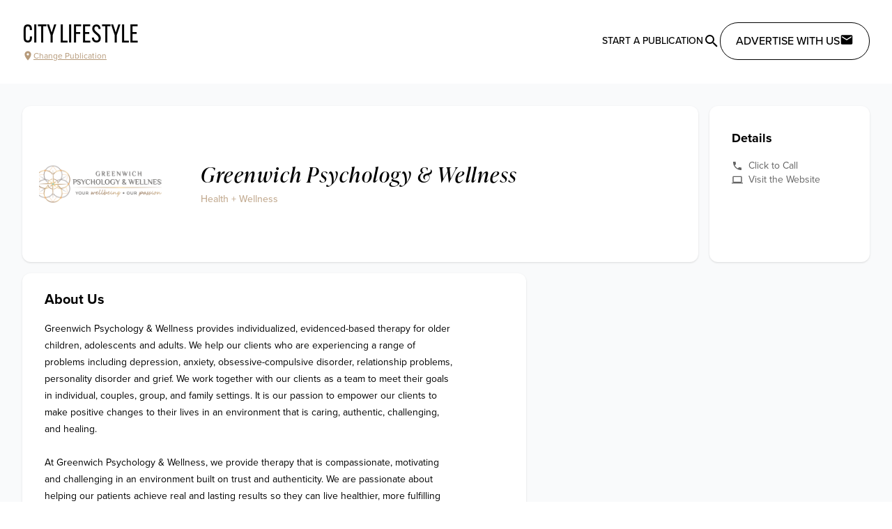

--- FILE ---
content_type: text/javascript
request_url: https://citylifestyle.com/_nuxt/BwS7Sq6O.js
body_size: 46
content:
import{_ as o}from"./BrevhrEI.js";import"./Be3jnHmo.js";import"./Blj6p7vb.js";import"./CpUcF0mY.js";import"./C12OpQfU.js";import"./BCD1M5CF.js";import"./CF7QoKyV.js";export{o as default};


--- FILE ---
content_type: text/javascript
request_url: https://citylifestyle.com/_nuxt/BwcnxuKj.js
body_size: 916
content:
import{_ as C}from"./q1HchmbD.js";import{_ as S}from"./BS7zlHab.js";import{d as k,r as v,aE as B,o as r,b as l,v as P,x as F,f as o,g as t,p,k as c,e as T,w as N,m as V,S as $,t as q,F as E}from"./CpUcF0mY.js";import{t as u,c as d,b as f}from"./Ogw2wdUg.js";import{u as A}from"./BkQOwprV.js";import{p as D}from"./CumY7_xc.js";const I={class:"flex items-end gap-4"},G=t("p",{class:"text-cl-gray-600 text-xs text-center"}," * After clicking submit, City Lifestyle will send you the promotional code for this offer. Additional information may be sent from this business or publication. ",-1),L={key:0,class:"flex flex-col gap-4 text-center rounded-xl py-6 px-12 m-4 bg-cl-light-900"},M=t("p",{class:"text-3xl font-display text-cl-brown-900"},"Promo Claimed!",-1),O={class:"text-sm text-cl-gray-600"},U=k({__name:"ClaimPromoForm",props:{promo:{type:null}},setup(h){const n=h,y=u(d({email:f().required().email()})),_=u(d({phone:f().matches(D,"Please enter a valid phone number.").required()})),m=v(!1),{handleSubmit:x,isSubmitting:b,meta:j}=A({validationSchema:n.promo.promoType==="emailCapture"?y:_}),i=x(async e=>{const a={promoId:n.promo.id,email:e.email??null,phone:e.phone??null};try{await B({lead:a}),m.value=!0}catch(s){console.error(s)}});return(e,a)=>{const s=C,g=S;return r(),l(E,null,[P(t("form",{onSubmit:a[0]||(a[0]=$((...w)=>o(i)&&o(i)(...w),["prevent"])),class:"flex flex-col gap-4"},[t("span",I,[e.promo.promoType==="emailCapture"?(r(),p(s,{key:0,name:"email",class:"w-full"})):e.promo.promoType==="phoneCapture"?(r(),p(s,{key:1,name:"phone",class:"w-full"})):c("",!0),T(g,{pending:o(b),class:"whitespace-nowrap"},{default:N(()=>[V("Claim Offer")]),_:1},8,["pending"])]),G],544),[[F,!o(m)]]),o(m)?(r(),l("div",L,[M,t("p",O,"Check your "+q(e.promo.promoType==="emailCapture"?"inbox":"text messages")+" for details about your newly claimed promotion.",1)])):c("",!0)],64)}}});export{U as _};


--- FILE ---
content_type: text/javascript
request_url: https://citylifestyle.com/_nuxt/BIVvNjnn.js
body_size: -64
content:
import{_ as m}from"./CF7QoKyV.js";import"./CpUcF0mY.js";export{m as default};


--- FILE ---
content_type: text/javascript
request_url: https://citylifestyle.com/_nuxt/BifT88Je.js
body_size: 1357
content:
import{t as w,u as j}from"./D-bizF6O.js";import{_ as B}from"./Dgp-175Z.js";import{d as M,c as f,o as c,b as m,f as a,g as i,V as d,k as b,t as k,p as U}from"./CpUcF0mY.js";function V(s,e,r){var t=-1,o=s.length;e<0&&(e=-e>o?0:o+e),r=r>o?o:r,r<0&&(r+=o),o=e>r?0:r-e>>>0,e>>>=0;for(var u=Array(o);++t<o;)u[t]=s[t+e];return u}function z(s,e,r){var t=s.length;return r=r===void 0?t:r,!e&&r>=t?s:V(s,e,r)}var H="\\ud800-\\udfff",P="\\u0300-\\u036f",E="\\ufe20-\\ufe2f",F="\\u20d0-\\u20ff",J=P+E+F,L="\\ufe0e\\ufe0f",N="\\u200d",O=RegExp("["+N+H+J+L+"]");function R(s){return O.test(s)}function T(s){return s.split("")}var x="\\ud800-\\udfff",W="\\u0300-\\u036f",Z="\\ufe20-\\ufe2f",q="\\u20d0-\\u20ff",D=W+Z+q,I="\\ufe0e\\ufe0f",G="["+x+"]",p="["+D+"]",h="\\ud83c[\\udffb-\\udfff]",K="(?:"+p+"|"+h+")",y="[^"+x+"]",C="(?:\\ud83c[\\udde6-\\uddff]){2}",S="[\\ud800-\\udbff][\\udc00-\\udfff]",Q="\\u200d",A=K+"?",$="["+I+"]?",X="(?:"+Q+"(?:"+[y,C,S].join("|")+")"+$+A+")*",Y=$+A+X,ee="(?:"+[y+p+"?",p,C,S,G].join("|")+")",se=RegExp(h+"(?="+h+")|"+ee+Y,"g");function re(s){return s.match(se)||[]}function oe(s){return R(s)?re(s):T(s)}function te(s){return function(e){e=w(e);var r=R(e)?oe(e):void 0,t=r?r[0]:e.charAt(0),o=r?z(r,1).join(""):e.slice(1);return t[s]()+o}}var ne=te("toUpperCase");function ae(s){return ne(w(s).toLowerCase())}const ie={class:"bg-white rounded-xl overflow-hidden shadow"},ue={key:0,class:"h-[200px] md:h-[300px] relative overflow-hidden"},le=["src"],ce=["src","alt"],de={class:"p-4"},fe={class:"font-display text-3xl italic tracking-wider mb-2"},me={class:"text-sm text-cl-brown-700 font-medium"},ge=M({__name:"BusinessProfileHeader",props:{business:{type:null}},setup(s){const e=s,r=f(()=>{if(e.business.photo)return o(e.business.photo,{width:250})}),t=f(()=>{var l;if(!((l=e.business)!=null&&l.banner))return;const n=o(e.business.banner,{width:1e3,aspectRatio:3,gravity:"auto",crop:"fill"}),g=o(e.business.banner,{width:700,aspectRatio:1.77,gravity:"auto",crop:"fill"});return{lg:n,sm:g}}),{getUploadUrl:o}=j(),u=f(()=>e.business.socialLinks.map(n=>({to:n.username,icon:`mdi:${n.network}`,text:ae(n.network)})));return(n,g)=>{var l,v,_;return c(),m("header",ie,[a(t)?(c(),m("div",ue,[i("img",{src:a(t).lg,alt:"Banner image",class:d(["hidden md:block absolute inset-0 w-full h-full object-cover z-10",!((l=n.business)!=null&&l.banner)&&"opacity-30"])},null,10,le)])):b("",!0),i("div",{class:d(["text-center md:text-left md:min-h-28 items-center md:mt-0 grid",a(r)?"md:grid-cols-[15rem,auto,auto]":"md:grid-cols-2 md:pl-8"])},[a(r)?(c(),m("div",{key:0,class:d([a(t)&&"relative h-14","m-4"])},[i("img",{src:a(r),alt:n.business.name,class:d([a(t)&&"absolute z-20 bottom-0 inset-x-0","mx-auto md:mx-0 w-48 h-48 border-8 border-solid border-white rounded-xl bg-white object-cover"])},null,10,ce)],2)):b("",!0),i("div",de,[i("h2",fe,k(n.business.name),1),i("p",me,k((_=(v=n.business.categories)==null?void 0:v[0])==null?void 0:_.name),1)]),a(u).length?(c(),U(B,{key:1,links:a(u),class:"p-4 mx-4 justify-self-start md:justify-self-end"},null,8,["links"])):b("",!0)],2)])}}});export{ge as _};


--- FILE ---
content_type: text/javascript
request_url: https://citylifestyle.com/_nuxt/E7ytmGuH.js
body_size: 324
content:
import o from"./DDScyXb_.js";import{_ as r,o as c,b as s,e as n,g as a,Q as _,m as d}from"./CpUcF0mY.js";import"./lpPBqg7r.js";const m={},l={class:"flex justify-center items-center gap-4 rounded p-4 border border-cl-gray-200"},p={class:"text-cl-gray-300 my-0"};function i(e,f){const t=o;return c(),s("div",l,[n(t,{name:"mdi:error",class:"text-cl-gray-400"}),a("p",p,[_(e.$slots,"default",{},()=>[d("Api Error")])])])}const y=r(m,[["render",i]]);export{y as default};


--- FILE ---
content_type: text/javascript
request_url: https://citylifestyle.com/_nuxt/DrXrttRh.js
body_size: 9523
content:
import{r as O,t as U,a as W,_ as j}from"./5qndC0qu.js";function Ie(o,i){O(2,arguments);var r=U(o).getTime(),n=W(i);return new Date(r+n)}var He={};function X(){return He}function Ne(o){var i=new Date(Date.UTC(o.getFullYear(),o.getMonth(),o.getDate(),o.getHours(),o.getMinutes(),o.getSeconds(),o.getMilliseconds()));return i.setUTCFullYear(o.getFullYear()),o.getTime()-i.getTime()}var qe=6e4,Fe=36e5,Re=1e3;function Le(o,i){O(2,arguments);var r=W(i);return Ie(o,-r)}function F(o){O(1,arguments);var i=1,r=U(o),n=r.getUTCDay(),e=(n<i?7:0)+n-i;return r.setUTCDate(r.getUTCDate()-e),r.setUTCHours(0,0,0,0),r}function Qe(o){O(1,arguments);var i=U(o),r=i.getUTCFullYear(),n=new Date(0);n.setUTCFullYear(r+1,0,4),n.setUTCHours(0,0,0,0);var e=F(n),a=new Date(0);a.setUTCFullYear(r,0,4),a.setUTCHours(0,0,0,0);var t=F(a);return i.getTime()>=e.getTime()?r+1:i.getTime()>=t.getTime()?r:r-1}function $e(o){O(1,arguments);var i=Qe(o),r=new Date(0);r.setUTCFullYear(i,0,4),r.setUTCHours(0,0,0,0);var n=F(r);return n}var je=6048e5;function Xe(o){O(1,arguments);var i=U(o),r=F(i).getTime()-$e(i).getTime();return Math.round(r/je)+1}function q(o,i){var r,n,e,a,t,u,c,f;O(1,arguments);var p=X(),y=W((r=(n=(e=(a=i==null?void 0:i.weekStartsOn)!==null&&a!==void 0?a:i==null||(t=i.locale)===null||t===void 0||(u=t.options)===null||u===void 0?void 0:u.weekStartsOn)!==null&&e!==void 0?e:p.weekStartsOn)!==null&&n!==void 0?n:(c=p.locale)===null||c===void 0||(f=c.options)===null||f===void 0?void 0:f.weekStartsOn)!==null&&r!==void 0?r:0);if(!(y>=0&&y<=6))throw new RangeError("weekStartsOn must be between 0 and 6 inclusively");var k=U(o),D=k.getUTCDay(),M=(D<y?7:0)+D-y;return k.setUTCDate(k.getUTCDate()-M),k.setUTCHours(0,0,0,0),k}function De(o,i){var r,n,e,a,t,u,c,f;O(1,arguments);var p=U(o),y=p.getUTCFullYear(),k=X(),D=W((r=(n=(e=(a=i==null?void 0:i.firstWeekContainsDate)!==null&&a!==void 0?a:i==null||(t=i.locale)===null||t===void 0||(u=t.options)===null||u===void 0?void 0:u.firstWeekContainsDate)!==null&&e!==void 0?e:k.firstWeekContainsDate)!==null&&n!==void 0?n:(c=k.locale)===null||c===void 0||(f=c.options)===null||f===void 0?void 0:f.firstWeekContainsDate)!==null&&r!==void 0?r:1);if(!(D>=1&&D<=7))throw new RangeError("firstWeekContainsDate must be between 1 and 7 inclusively");var M=new Date(0);M.setUTCFullYear(y+1,0,D),M.setUTCHours(0,0,0,0);var H=q(M,i),I=new Date(0);I.setUTCFullYear(y,0,D),I.setUTCHours(0,0,0,0);var N=q(I,i);return p.getTime()>=H.getTime()?y+1:p.getTime()>=N.getTime()?y:y-1}function Be(o,i){var r,n,e,a,t,u,c,f;O(1,arguments);var p=X(),y=W((r=(n=(e=(a=i==null?void 0:i.firstWeekContainsDate)!==null&&a!==void 0?a:i==null||(t=i.locale)===null||t===void 0||(u=t.options)===null||u===void 0?void 0:u.firstWeekContainsDate)!==null&&e!==void 0?e:p.firstWeekContainsDate)!==null&&n!==void 0?n:(c=p.locale)===null||c===void 0||(f=c.options)===null||f===void 0?void 0:f.firstWeekContainsDate)!==null&&r!==void 0?r:1),k=De(o,i),D=new Date(0);D.setUTCFullYear(k,0,y),D.setUTCHours(0,0,0,0);var M=q(D,i);return M}var ze=6048e5;function Ge(o,i){O(1,arguments);var r=U(o),n=q(r,i).getTime()-Be(r,i).getTime();return Math.round(n/ze)+1}var ge=function(i,r){switch(i){case"P":return r.date({width:"short"});case"PP":return r.date({width:"medium"});case"PPP":return r.date({width:"long"});case"PPPP":default:return r.date({width:"full"})}},ke=function(i,r){switch(i){case"p":return r.time({width:"short"});case"pp":return r.time({width:"medium"});case"ppp":return r.time({width:"long"});case"pppp":default:return r.time({width:"full"})}},Ve=function(i,r){var n=i.match(/(P+)(p+)?/)||[],e=n[1],a=n[2];if(!a)return ge(i,r);var t;switch(e){case"P":t=r.dateTime({width:"short"});break;case"PP":t=r.dateTime({width:"medium"});break;case"PPP":t=r.dateTime({width:"long"});break;case"PPPP":default:t=r.dateTime({width:"full"});break}return t.replace("{{date}}",ge(e,r)).replace("{{time}}",ke(a,r))},be={p:ke,P:Ve},Je=["D","DD"],Ke=["YY","YYYY"];function Ze(o){return Je.indexOf(o)!==-1}function Se(o){return Ke.indexOf(o)!==-1}function Te(o,i,r){if(o==="YYYY")throw new RangeError("Use `yyyy` instead of `YYYY` (in `".concat(i,"`) for formatting years to the input `").concat(r,"`; see: https://github.com/date-fns/date-fns/blob/master/docs/unicodeTokens.md"));if(o==="YY")throw new RangeError("Use `yy` instead of `YY` (in `".concat(i,"`) for formatting years to the input `").concat(r,"`; see: https://github.com/date-fns/date-fns/blob/master/docs/unicodeTokens.md"));if(o==="D")throw new RangeError("Use `d` instead of `D` (in `".concat(i,"`) for formatting days of the month to the input `").concat(r,"`; see: https://github.com/date-fns/date-fns/blob/master/docs/unicodeTokens.md"));if(o==="DD")throw new RangeError("Use `dd` instead of `DD` (in `".concat(i,"`) for formatting days of the month to the input `").concat(r,"`; see: https://github.com/date-fns/date-fns/blob/master/docs/unicodeTokens.md"))}var et={lessThanXSeconds:{one:"less than a second",other:"less than {{count}} seconds"},xSeconds:{one:"1 second",other:"{{count}} seconds"},halfAMinute:"half a minute",lessThanXMinutes:{one:"less than a minute",other:"less than {{count}} minutes"},xMinutes:{one:"1 minute",other:"{{count}} minutes"},aboutXHours:{one:"about 1 hour",other:"about {{count}} hours"},xHours:{one:"1 hour",other:"{{count}} hours"},xDays:{one:"1 day",other:"{{count}} days"},aboutXWeeks:{one:"about 1 week",other:"about {{count}} weeks"},xWeeks:{one:"1 week",other:"{{count}} weeks"},aboutXMonths:{one:"about 1 month",other:"about {{count}} months"},xMonths:{one:"1 month",other:"{{count}} months"},aboutXYears:{one:"about 1 year",other:"about {{count}} years"},xYears:{one:"1 year",other:"{{count}} years"},overXYears:{one:"over 1 year",other:"over {{count}} years"},almostXYears:{one:"almost 1 year",other:"almost {{count}} years"}},tt=function(i,r,n){var e,a=et[i];return typeof a=="string"?e=a:r===1?e=a.one:e=a.other.replace("{{count}}",r.toString()),n!=null&&n.addSuffix?n.comparison&&n.comparison>0?"in "+e:e+" ago":e};function ue(o){return function(){var i=arguments.length>0&&arguments[0]!==void 0?arguments[0]:{},r=i.width?String(i.width):o.defaultWidth,n=o.formats[r]||o.formats[o.defaultWidth];return n}}var rt={full:"EEEE, MMMM do, y",long:"MMMM do, y",medium:"MMM d, y",short:"MM/dd/yyyy"},nt={full:"h:mm:ss a zzzz",long:"h:mm:ss a z",medium:"h:mm:ss a",short:"h:mm a"},at={full:"{{date}} 'at' {{time}}",long:"{{date}} 'at' {{time}}",medium:"{{date}}, {{time}}",short:"{{date}}, {{time}}"},it={date:ue({formats:rt,defaultWidth:"full"}),time:ue({formats:nt,defaultWidth:"full"}),dateTime:ue({formats:at,defaultWidth:"full"})},ot={lastWeek:"'last' eeee 'at' p",yesterday:"'yesterday at' p",today:"'today at' p",tomorrow:"'tomorrow at' p",nextWeek:"eeee 'at' p",other:"P"},ut=function(i,r,n,e){return ot[i]};function Q(o){return function(i,r){var n=r!=null&&r.context?String(r.context):"standalone",e;if(n==="formatting"&&o.formattingValues){var a=o.defaultFormattingWidth||o.defaultWidth,t=r!=null&&r.width?String(r.width):a;e=o.formattingValues[t]||o.formattingValues[a]}else{var u=o.defaultWidth,c=r!=null&&r.width?String(r.width):o.defaultWidth;e=o.values[c]||o.values[u]}var f=o.argumentCallback?o.argumentCallback(i):i;return e[f]}}var st={narrow:["B","A"],abbreviated:["BC","AD"],wide:["Before Christ","Anno Domini"]},lt={narrow:["1","2","3","4"],abbreviated:["Q1","Q2","Q3","Q4"],wide:["1st quarter","2nd quarter","3rd quarter","4th quarter"]},ct={narrow:["J","F","M","A","M","J","J","A","S","O","N","D"],abbreviated:["Jan","Feb","Mar","Apr","May","Jun","Jul","Aug","Sep","Oct","Nov","Dec"],wide:["January","February","March","April","May","June","July","August","September","October","November","December"]},ft={narrow:["S","M","T","W","T","F","S"],short:["Su","Mo","Tu","We","Th","Fr","Sa"],abbreviated:["Sun","Mon","Tue","Wed","Thu","Fri","Sat"],wide:["Sunday","Monday","Tuesday","Wednesday","Thursday","Friday","Saturday"]},dt={narrow:{am:"a",pm:"p",midnight:"mi",noon:"n",morning:"morning",afternoon:"afternoon",evening:"evening",night:"night"},abbreviated:{am:"AM",pm:"PM",midnight:"midnight",noon:"noon",morning:"morning",afternoon:"afternoon",evening:"evening",night:"night"},wide:{am:"a.m.",pm:"p.m.",midnight:"midnight",noon:"noon",morning:"morning",afternoon:"afternoon",evening:"evening",night:"night"}},vt={narrow:{am:"a",pm:"p",midnight:"mi",noon:"n",morning:"in the morning",afternoon:"in the afternoon",evening:"in the evening",night:"at night"},abbreviated:{am:"AM",pm:"PM",midnight:"midnight",noon:"noon",morning:"in the morning",afternoon:"in the afternoon",evening:"in the evening",night:"at night"},wide:{am:"a.m.",pm:"p.m.",midnight:"midnight",noon:"noon",morning:"in the morning",afternoon:"in the afternoon",evening:"in the evening",night:"at night"}},ht=function(i,r){var n=Number(i),e=n%100;if(e>20||e<10)switch(e%10){case 1:return n+"st";case 2:return n+"nd";case 3:return n+"rd"}return n+"th"},mt={ordinalNumber:ht,era:Q({values:st,defaultWidth:"wide"}),quarter:Q({values:lt,defaultWidth:"wide",argumentCallback:function(i){return i-1}}),month:Q({values:ct,defaultWidth:"wide"}),day:Q({values:ft,defaultWidth:"wide"}),dayPeriod:Q({values:dt,defaultWidth:"wide",formattingValues:vt,defaultFormattingWidth:"wide"})};function $(o){return function(i){var r=arguments.length>1&&arguments[1]!==void 0?arguments[1]:{},n=r.width,e=n&&o.matchPatterns[n]||o.matchPatterns[o.defaultMatchWidth],a=i.match(e);if(!a)return null;var t=a[0],u=n&&o.parsePatterns[n]||o.parsePatterns[o.defaultParseWidth],c=Array.isArray(u)?pt(u,function(y){return y.test(t)}):wt(u,function(y){return y.test(t)}),f;f=o.valueCallback?o.valueCallback(c):c,f=r.valueCallback?r.valueCallback(f):f;var p=i.slice(t.length);return{value:f,rest:p}}}function wt(o,i){for(var r in o)if(o.hasOwnProperty(r)&&i(o[r]))return r}function pt(o,i){for(var r=0;r<o.length;r++)if(i(o[r]))return r}function yt(o){return function(i){var r=arguments.length>1&&arguments[1]!==void 0?arguments[1]:{},n=i.match(o.matchPattern);if(!n)return null;var e=n[0],a=i.match(o.parsePattern);if(!a)return null;var t=o.valueCallback?o.valueCallback(a[0]):a[0];t=r.valueCallback?r.valueCallback(t):t;var u=i.slice(e.length);return{value:t,rest:u}}}var gt=/^(\d+)(th|st|nd|rd)?/i,bt=/\d+/i,Tt={narrow:/^(b|a)/i,abbreviated:/^(b\.?\s?c\.?|b\.?\s?c\.?\s?e\.?|a\.?\s?d\.?|c\.?\s?e\.?)/i,wide:/^(before christ|before common era|anno domini|common era)/i},Pt={any:[/^b/i,/^(a|c)/i]},Ct={narrow:/^[1234]/i,abbreviated:/^q[1234]/i,wide:/^[1234](th|st|nd|rd)? quarter/i},Dt={any:[/1/i,/2/i,/3/i,/4/i]},kt={narrow:/^[jfmasond]/i,abbreviated:/^(jan|feb|mar|apr|may|jun|jul|aug|sep|oct|nov|dec)/i,wide:/^(january|february|march|april|may|june|july|august|september|october|november|december)/i},xt={narrow:[/^j/i,/^f/i,/^m/i,/^a/i,/^m/i,/^j/i,/^j/i,/^a/i,/^s/i,/^o/i,/^n/i,/^d/i],any:[/^ja/i,/^f/i,/^mar/i,/^ap/i,/^may/i,/^jun/i,/^jul/i,/^au/i,/^s/i,/^o/i,/^n/i,/^d/i]},Ot={narrow:/^[smtwf]/i,short:/^(su|mo|tu|we|th|fr|sa)/i,abbreviated:/^(sun|mon|tue|wed|thu|fri|sat)/i,wide:/^(sunday|monday|tuesday|wednesday|thursday|friday|saturday)/i},Mt={narrow:[/^s/i,/^m/i,/^t/i,/^w/i,/^t/i,/^f/i,/^s/i],any:[/^su/i,/^m/i,/^tu/i,/^w/i,/^th/i,/^f/i,/^sa/i]},Ut={narrow:/^(a|p|mi|n|(in the|at) (morning|afternoon|evening|night))/i,any:/^([ap]\.?\s?m\.?|midnight|noon|(in the|at) (morning|afternoon|evening|night))/i},Yt={any:{am:/^a/i,pm:/^p/i,midnight:/^mi/i,noon:/^no/i,morning:/morning/i,afternoon:/afternoon/i,evening:/evening/i,night:/night/i}},Wt={ordinalNumber:yt({matchPattern:gt,parsePattern:bt,valueCallback:function(i){return parseInt(i,10)}}),era:$({matchPatterns:Tt,defaultMatchWidth:"wide",parsePatterns:Pt,defaultParseWidth:"any"}),quarter:$({matchPatterns:Ct,defaultMatchWidth:"wide",parsePatterns:Dt,defaultParseWidth:"any",valueCallback:function(i){return i+1}}),month:$({matchPatterns:kt,defaultMatchWidth:"wide",parsePatterns:xt,defaultParseWidth:"any"}),day:$({matchPatterns:Ot,defaultMatchWidth:"wide",parsePatterns:Mt,defaultParseWidth:"any"}),dayPeriod:$({matchPatterns:Ut,defaultMatchWidth:"any",parsePatterns:Yt,defaultParseWidth:"any"})},_t={code:"en-US",formatDistance:tt,formatLong:it,formatRelative:ut,localize:mt,match:Wt,options:{weekStartsOn:0,firstWeekContainsDate:1}};function At(o,i){if(o==null)throw new TypeError("assign requires that input parameter not be null or undefined");for(var r in i)Object.prototype.hasOwnProperty.call(i,r)&&(o[r]=i[r]);return o}function Pe(o,i){(i==null||i>o.length)&&(i=o.length);for(var r=0,n=new Array(i);r<i;r++)n[r]=o[r];return n}function Et(o,i){if(o){if(typeof o=="string")return Pe(o,i);var r=Object.prototype.toString.call(o).slice(8,-1);if(r==="Object"&&o.constructor&&(r=o.constructor.name),r==="Map"||r==="Set")return Array.from(o);if(r==="Arguments"||/^(?:Ui|I)nt(?:8|16|32)(?:Clamped)?Array$/.test(r))return Pe(o,i)}}function Ce(o,i){var r=typeof Symbol<"u"&&o[Symbol.iterator]||o["@@iterator"];if(!r){if(Array.isArray(o)||(r=Et(o))||i){r&&(o=r);var n=0,e=function(){};return{s:e,n:function(){return n>=o.length?{done:!0}:{done:!1,value:o[n++]}},e:function(f){throw f},f:e}}throw new TypeError(`Invalid attempt to iterate non-iterable instance.
In order to be iterable, non-array objects must have a [Symbol.iterator]() method.`)}var a=!0,t=!1,u;return{s:function(){r=r.call(o)},n:function(){var f=r.next();return a=f.done,f},e:function(f){t=!0,u=f},f:function(){try{!a&&r.return!=null&&r.return()}finally{if(t)throw u}}}}function l(o){if(o===void 0)throw new ReferenceError("this hasn't been initialised - super() hasn't been called");return o}function se(o,i){return se=Object.setPrototypeOf?Object.setPrototypeOf.bind():function(n,e){return n.__proto__=e,n},se(o,i)}function h(o,i){if(typeof i!="function"&&i!==null)throw new TypeError("Super expression must either be null or a function");o.prototype=Object.create(i&&i.prototype,{constructor:{value:o,writable:!0,configurable:!0}}),Object.defineProperty(o,"prototype",{writable:!1}),i&&se(o,i)}function Z(o){return Z=Object.setPrototypeOf?Object.getPrototypeOf.bind():function(r){return r.__proto__||Object.getPrototypeOf(r)},Z(o)}function xe(){try{var o=!Boolean.prototype.valueOf.call(Reflect.construct(Boolean,[],function(){}))}catch{}return(xe=function(){return!!o})()}function It(o,i){if(i&&(j(i)==="object"||typeof i=="function"))return i;if(i!==void 0)throw new TypeError("Derived constructors may only return object or undefined");return l(o)}function m(o){var i=xe();return function(){var n=Z(o),e;if(i){var a=Z(this).constructor;e=Reflect.construct(n,arguments,a)}else e=n.apply(this,arguments);return It(this,e)}}function d(o,i){if(!(o instanceof i))throw new TypeError("Cannot call a class as a function")}function Ht(o,i){if(j(o)!="object"||!o)return o;var r=o[Symbol.toPrimitive];if(r!==void 0){var n=r.call(o,i||"default");if(j(n)!="object")return n;throw new TypeError("@@toPrimitive must return a primitive value.")}return(i==="string"?String:Number)(o)}function Oe(o){var i=Ht(o,"string");return j(i)=="symbol"?i:String(i)}function Nt(o,i){for(var r=0;r<i.length;r++){var n=i[r];n.enumerable=n.enumerable||!1,n.configurable=!0,"value"in n&&(n.writable=!0),Object.defineProperty(o,Oe(n.key),n)}}function v(o,i,r){return i&&Nt(o.prototype,i),Object.defineProperty(o,"prototype",{writable:!1}),o}function s(o,i,r){return i=Oe(i),i in o?Object.defineProperty(o,i,{value:r,enumerable:!0,configurable:!0,writable:!0}):o[i]=r,o}var qt=10,Me=function(){function o(){d(this,o),s(this,"priority",void 0),s(this,"subPriority",0)}return v(o,[{key:"validate",value:function(r,n){return!0}}]),o}(),Ft=function(o){h(r,o);var i=m(r);function r(n,e,a,t,u){var c;return d(this,r),c=i.call(this),c.value=n,c.validateValue=e,c.setValue=a,c.priority=t,u&&(c.subPriority=u),c}return v(r,[{key:"validate",value:function(e,a){return this.validateValue(e,this.value,a)}},{key:"set",value:function(e,a,t){return this.setValue(e,a,this.value,t)}}]),r}(Me),Rt=function(o){h(r,o);var i=m(r);function r(){var n;d(this,r);for(var e=arguments.length,a=new Array(e),t=0;t<e;t++)a[t]=arguments[t];return n=i.call.apply(i,[this].concat(a)),s(l(n),"priority",qt),s(l(n),"subPriority",-1),n}return v(r,[{key:"set",value:function(e,a){if(a.timestampIsSet)return e;var t=new Date(0);return t.setFullYear(e.getUTCFullYear(),e.getUTCMonth(),e.getUTCDate()),t.setHours(e.getUTCHours(),e.getUTCMinutes(),e.getUTCSeconds(),e.getUTCMilliseconds()),t}}]),r}(Me),w=function(){function o(){d(this,o),s(this,"incompatibleTokens",void 0),s(this,"priority",void 0),s(this,"subPriority",void 0)}return v(o,[{key:"run",value:function(r,n,e,a){var t=this.parse(r,n,e,a);return t?{setter:new Ft(t.value,this.validate,this.set,this.priority,this.subPriority),rest:t.rest}:null}},{key:"validate",value:function(r,n,e){return!0}}]),o}(),Lt=function(o){h(r,o);var i=m(r);function r(){var n;d(this,r);for(var e=arguments.length,a=new Array(e),t=0;t<e;t++)a[t]=arguments[t];return n=i.call.apply(i,[this].concat(a)),s(l(n),"priority",140),s(l(n),"incompatibleTokens",["R","u","t","T"]),n}return v(r,[{key:"parse",value:function(e,a,t){switch(a){case"G":case"GG":case"GGG":return t.era(e,{width:"abbreviated"})||t.era(e,{width:"narrow"});case"GGGGG":return t.era(e,{width:"narrow"});case"GGGG":default:return t.era(e,{width:"wide"})||t.era(e,{width:"abbreviated"})||t.era(e,{width:"narrow"})}}},{key:"set",value:function(e,a,t){return a.era=t,e.setUTCFullYear(t,0,1),e.setUTCHours(0,0,0,0),e}}]),r}(w),P={month:/^(1[0-2]|0?\d)/,date:/^(3[0-1]|[0-2]?\d)/,dayOfYear:/^(36[0-6]|3[0-5]\d|[0-2]?\d?\d)/,week:/^(5[0-3]|[0-4]?\d)/,hour23h:/^(2[0-3]|[0-1]?\d)/,hour24h:/^(2[0-4]|[0-1]?\d)/,hour11h:/^(1[0-1]|0?\d)/,hour12h:/^(1[0-2]|0?\d)/,minute:/^[0-5]?\d/,second:/^[0-5]?\d/,singleDigit:/^\d/,twoDigits:/^\d{1,2}/,threeDigits:/^\d{1,3}/,fourDigits:/^\d{1,4}/,anyDigitsSigned:/^-?\d+/,singleDigitSigned:/^-?\d/,twoDigitsSigned:/^-?\d{1,2}/,threeDigitsSigned:/^-?\d{1,3}/,fourDigitsSigned:/^-?\d{1,4}/},A={basicOptionalMinutes:/^([+-])(\d{2})(\d{2})?|Z/,basic:/^([+-])(\d{2})(\d{2})|Z/,basicOptionalSeconds:/^([+-])(\d{2})(\d{2})((\d{2}))?|Z/,extended:/^([+-])(\d{2}):(\d{2})|Z/,extendedOptionalSeconds:/^([+-])(\d{2}):(\d{2})(:(\d{2}))?|Z/};function C(o,i){return o&&{value:i(o.value),rest:o.rest}}function b(o,i){var r=i.match(o);return r?{value:parseInt(r[0],10),rest:i.slice(r[0].length)}:null}function E(o,i){var r=i.match(o);if(!r)return null;if(r[0]==="Z")return{value:0,rest:i.slice(1)};var n=r[1]==="+"?1:-1,e=r[2]?parseInt(r[2],10):0,a=r[3]?parseInt(r[3],10):0,t=r[5]?parseInt(r[5],10):0;return{value:n*(e*Fe+a*qe+t*Re),rest:i.slice(r[0].length)}}function Ue(o){return b(P.anyDigitsSigned,o)}function T(o,i){switch(o){case 1:return b(P.singleDigit,i);case 2:return b(P.twoDigits,i);case 3:return b(P.threeDigits,i);case 4:return b(P.fourDigits,i);default:return b(new RegExp("^\\d{1,"+o+"}"),i)}}function S(o,i){switch(o){case 1:return b(P.singleDigitSigned,i);case 2:return b(P.twoDigitsSigned,i);case 3:return b(P.threeDigitsSigned,i);case 4:return b(P.fourDigitsSigned,i);default:return b(new RegExp("^-?\\d{1,"+o+"}"),i)}}function le(o){switch(o){case"morning":return 4;case"evening":return 17;case"pm":case"noon":case"afternoon":return 12;case"am":case"midnight":case"night":default:return 0}}function Ye(o,i){var r=i>0,n=r?i:1-i,e;if(n<=50)e=o||100;else{var a=n+50,t=Math.floor(a/100)*100,u=o>=a%100;e=o+t-(u?100:0)}return r?e:1-e}function We(o){return o%400===0||o%4===0&&o%100!==0}var Qt=function(o){h(r,o);var i=m(r);function r(){var n;d(this,r);for(var e=arguments.length,a=new Array(e),t=0;t<e;t++)a[t]=arguments[t];return n=i.call.apply(i,[this].concat(a)),s(l(n),"priority",130),s(l(n),"incompatibleTokens",["Y","R","u","w","I","i","e","c","t","T"]),n}return v(r,[{key:"parse",value:function(e,a,t){var u=function(f){return{year:f,isTwoDigitYear:a==="yy"}};switch(a){case"y":return C(T(4,e),u);case"yo":return C(t.ordinalNumber(e,{unit:"year"}),u);default:return C(T(a.length,e),u)}}},{key:"validate",value:function(e,a){return a.isTwoDigitYear||a.year>0}},{key:"set",value:function(e,a,t){var u=e.getUTCFullYear();if(t.isTwoDigitYear){var c=Ye(t.year,u);return e.setUTCFullYear(c,0,1),e.setUTCHours(0,0,0,0),e}var f=!("era"in a)||a.era===1?t.year:1-t.year;return e.setUTCFullYear(f,0,1),e.setUTCHours(0,0,0,0),e}}]),r}(w),$t=function(o){h(r,o);var i=m(r);function r(){var n;d(this,r);for(var e=arguments.length,a=new Array(e),t=0;t<e;t++)a[t]=arguments[t];return n=i.call.apply(i,[this].concat(a)),s(l(n),"priority",130),s(l(n),"incompatibleTokens",["y","R","u","Q","q","M","L","I","d","D","i","t","T"]),n}return v(r,[{key:"parse",value:function(e,a,t){var u=function(f){return{year:f,isTwoDigitYear:a==="YY"}};switch(a){case"Y":return C(T(4,e),u);case"Yo":return C(t.ordinalNumber(e,{unit:"year"}),u);default:return C(T(a.length,e),u)}}},{key:"validate",value:function(e,a){return a.isTwoDigitYear||a.year>0}},{key:"set",value:function(e,a,t,u){var c=De(e,u);if(t.isTwoDigitYear){var f=Ye(t.year,c);return e.setUTCFullYear(f,0,u.firstWeekContainsDate),e.setUTCHours(0,0,0,0),q(e,u)}var p=!("era"in a)||a.era===1?t.year:1-t.year;return e.setUTCFullYear(p,0,u.firstWeekContainsDate),e.setUTCHours(0,0,0,0),q(e,u)}}]),r}(w),jt=function(o){h(r,o);var i=m(r);function r(){var n;d(this,r);for(var e=arguments.length,a=new Array(e),t=0;t<e;t++)a[t]=arguments[t];return n=i.call.apply(i,[this].concat(a)),s(l(n),"priority",130),s(l(n),"incompatibleTokens",["G","y","Y","u","Q","q","M","L","w","d","D","e","c","t","T"]),n}return v(r,[{key:"parse",value:function(e,a){return S(a==="R"?4:a.length,e)}},{key:"set",value:function(e,a,t){var u=new Date(0);return u.setUTCFullYear(t,0,4),u.setUTCHours(0,0,0,0),F(u)}}]),r}(w),Xt=function(o){h(r,o);var i=m(r);function r(){var n;d(this,r);for(var e=arguments.length,a=new Array(e),t=0;t<e;t++)a[t]=arguments[t];return n=i.call.apply(i,[this].concat(a)),s(l(n),"priority",130),s(l(n),"incompatibleTokens",["G","y","Y","R","w","I","i","e","c","t","T"]),n}return v(r,[{key:"parse",value:function(e,a){return S(a==="u"?4:a.length,e)}},{key:"set",value:function(e,a,t){return e.setUTCFullYear(t,0,1),e.setUTCHours(0,0,0,0),e}}]),r}(w),Bt=function(o){h(r,o);var i=m(r);function r(){var n;d(this,r);for(var e=arguments.length,a=new Array(e),t=0;t<e;t++)a[t]=arguments[t];return n=i.call.apply(i,[this].concat(a)),s(l(n),"priority",120),s(l(n),"incompatibleTokens",["Y","R","q","M","L","w","I","d","D","i","e","c","t","T"]),n}return v(r,[{key:"parse",value:function(e,a,t){switch(a){case"Q":case"QQ":return T(a.length,e);case"Qo":return t.ordinalNumber(e,{unit:"quarter"});case"QQQ":return t.quarter(e,{width:"abbreviated",context:"formatting"})||t.quarter(e,{width:"narrow",context:"formatting"});case"QQQQQ":return t.quarter(e,{width:"narrow",context:"formatting"});case"QQQQ":default:return t.quarter(e,{width:"wide",context:"formatting"})||t.quarter(e,{width:"abbreviated",context:"formatting"})||t.quarter(e,{width:"narrow",context:"formatting"})}}},{key:"validate",value:function(e,a){return a>=1&&a<=4}},{key:"set",value:function(e,a,t){return e.setUTCMonth((t-1)*3,1),e.setUTCHours(0,0,0,0),e}}]),r}(w),zt=function(o){h(r,o);var i=m(r);function r(){var n;d(this,r);for(var e=arguments.length,a=new Array(e),t=0;t<e;t++)a[t]=arguments[t];return n=i.call.apply(i,[this].concat(a)),s(l(n),"priority",120),s(l(n),"incompatibleTokens",["Y","R","Q","M","L","w","I","d","D","i","e","c","t","T"]),n}return v(r,[{key:"parse",value:function(e,a,t){switch(a){case"q":case"qq":return T(a.length,e);case"qo":return t.ordinalNumber(e,{unit:"quarter"});case"qqq":return t.quarter(e,{width:"abbreviated",context:"standalone"})||t.quarter(e,{width:"narrow",context:"standalone"});case"qqqqq":return t.quarter(e,{width:"narrow",context:"standalone"});case"qqqq":default:return t.quarter(e,{width:"wide",context:"standalone"})||t.quarter(e,{width:"abbreviated",context:"standalone"})||t.quarter(e,{width:"narrow",context:"standalone"})}}},{key:"validate",value:function(e,a){return a>=1&&a<=4}},{key:"set",value:function(e,a,t){return e.setUTCMonth((t-1)*3,1),e.setUTCHours(0,0,0,0),e}}]),r}(w),Gt=function(o){h(r,o);var i=m(r);function r(){var n;d(this,r);for(var e=arguments.length,a=new Array(e),t=0;t<e;t++)a[t]=arguments[t];return n=i.call.apply(i,[this].concat(a)),s(l(n),"incompatibleTokens",["Y","R","q","Q","L","w","I","D","i","e","c","t","T"]),s(l(n),"priority",110),n}return v(r,[{key:"parse",value:function(e,a,t){var u=function(f){return f-1};switch(a){case"M":return C(b(P.month,e),u);case"MM":return C(T(2,e),u);case"Mo":return C(t.ordinalNumber(e,{unit:"month"}),u);case"MMM":return t.month(e,{width:"abbreviated",context:"formatting"})||t.month(e,{width:"narrow",context:"formatting"});case"MMMMM":return t.month(e,{width:"narrow",context:"formatting"});case"MMMM":default:return t.month(e,{width:"wide",context:"formatting"})||t.month(e,{width:"abbreviated",context:"formatting"})||t.month(e,{width:"narrow",context:"formatting"})}}},{key:"validate",value:function(e,a){return a>=0&&a<=11}},{key:"set",value:function(e,a,t){return e.setUTCMonth(t,1),e.setUTCHours(0,0,0,0),e}}]),r}(w),Vt=function(o){h(r,o);var i=m(r);function r(){var n;d(this,r);for(var e=arguments.length,a=new Array(e),t=0;t<e;t++)a[t]=arguments[t];return n=i.call.apply(i,[this].concat(a)),s(l(n),"priority",110),s(l(n),"incompatibleTokens",["Y","R","q","Q","M","w","I","D","i","e","c","t","T"]),n}return v(r,[{key:"parse",value:function(e,a,t){var u=function(f){return f-1};switch(a){case"L":return C(b(P.month,e),u);case"LL":return C(T(2,e),u);case"Lo":return C(t.ordinalNumber(e,{unit:"month"}),u);case"LLL":return t.month(e,{width:"abbreviated",context:"standalone"})||t.month(e,{width:"narrow",context:"standalone"});case"LLLLL":return t.month(e,{width:"narrow",context:"standalone"});case"LLLL":default:return t.month(e,{width:"wide",context:"standalone"})||t.month(e,{width:"abbreviated",context:"standalone"})||t.month(e,{width:"narrow",context:"standalone"})}}},{key:"validate",value:function(e,a){return a>=0&&a<=11}},{key:"set",value:function(e,a,t){return e.setUTCMonth(t,1),e.setUTCHours(0,0,0,0),e}}]),r}(w);function Jt(o,i,r){O(2,arguments);var n=U(o),e=W(i),a=Ge(n,r)-e;return n.setUTCDate(n.getUTCDate()-a*7),n}var Kt=function(o){h(r,o);var i=m(r);function r(){var n;d(this,r);for(var e=arguments.length,a=new Array(e),t=0;t<e;t++)a[t]=arguments[t];return n=i.call.apply(i,[this].concat(a)),s(l(n),"priority",100),s(l(n),"incompatibleTokens",["y","R","u","q","Q","M","L","I","d","D","i","t","T"]),n}return v(r,[{key:"parse",value:function(e,a,t){switch(a){case"w":return b(P.week,e);case"wo":return t.ordinalNumber(e,{unit:"week"});default:return T(a.length,e)}}},{key:"validate",value:function(e,a){return a>=1&&a<=53}},{key:"set",value:function(e,a,t,u){return q(Jt(e,t,u),u)}}]),r}(w);function Zt(o,i){O(2,arguments);var r=U(o),n=W(i),e=Xe(r)-n;return r.setUTCDate(r.getUTCDate()-e*7),r}var St=function(o){h(r,o);var i=m(r);function r(){var n;d(this,r);for(var e=arguments.length,a=new Array(e),t=0;t<e;t++)a[t]=arguments[t];return n=i.call.apply(i,[this].concat(a)),s(l(n),"priority",100),s(l(n),"incompatibleTokens",["y","Y","u","q","Q","M","L","w","d","D","e","c","t","T"]),n}return v(r,[{key:"parse",value:function(e,a,t){switch(a){case"I":return b(P.week,e);case"Io":return t.ordinalNumber(e,{unit:"week"});default:return T(a.length,e)}}},{key:"validate",value:function(e,a){return a>=1&&a<=53}},{key:"set",value:function(e,a,t){return F(Zt(e,t))}}]),r}(w),er=[31,28,31,30,31,30,31,31,30,31,30,31],tr=[31,29,31,30,31,30,31,31,30,31,30,31],rr=function(o){h(r,o);var i=m(r);function r(){var n;d(this,r);for(var e=arguments.length,a=new Array(e),t=0;t<e;t++)a[t]=arguments[t];return n=i.call.apply(i,[this].concat(a)),s(l(n),"priority",90),s(l(n),"subPriority",1),s(l(n),"incompatibleTokens",["Y","R","q","Q","w","I","D","i","e","c","t","T"]),n}return v(r,[{key:"parse",value:function(e,a,t){switch(a){case"d":return b(P.date,e);case"do":return t.ordinalNumber(e,{unit:"date"});default:return T(a.length,e)}}},{key:"validate",value:function(e,a){var t=e.getUTCFullYear(),u=We(t),c=e.getUTCMonth();return u?a>=1&&a<=tr[c]:a>=1&&a<=er[c]}},{key:"set",value:function(e,a,t){return e.setUTCDate(t),e.setUTCHours(0,0,0,0),e}}]),r}(w),nr=function(o){h(r,o);var i=m(r);function r(){var n;d(this,r);for(var e=arguments.length,a=new Array(e),t=0;t<e;t++)a[t]=arguments[t];return n=i.call.apply(i,[this].concat(a)),s(l(n),"priority",90),s(l(n),"subpriority",1),s(l(n),"incompatibleTokens",["Y","R","q","Q","M","L","w","I","d","E","i","e","c","t","T"]),n}return v(r,[{key:"parse",value:function(e,a,t){switch(a){case"D":case"DD":return b(P.dayOfYear,e);case"Do":return t.ordinalNumber(e,{unit:"date"});default:return T(a.length,e)}}},{key:"validate",value:function(e,a){var t=e.getUTCFullYear(),u=We(t);return u?a>=1&&a<=366:a>=1&&a<=365}},{key:"set",value:function(e,a,t){return e.setUTCMonth(0,t),e.setUTCHours(0,0,0,0),e}}]),r}(w);function ce(o,i,r){var n,e,a,t,u,c,f,p;O(2,arguments);var y=X(),k=W((n=(e=(a=(t=r==null?void 0:r.weekStartsOn)!==null&&t!==void 0?t:r==null||(u=r.locale)===null||u===void 0||(c=u.options)===null||c===void 0?void 0:c.weekStartsOn)!==null&&a!==void 0?a:y.weekStartsOn)!==null&&e!==void 0?e:(f=y.locale)===null||f===void 0||(p=f.options)===null||p===void 0?void 0:p.weekStartsOn)!==null&&n!==void 0?n:0);if(!(k>=0&&k<=6))throw new RangeError("weekStartsOn must be between 0 and 6 inclusively");var D=U(o),M=W(i),H=D.getUTCDay(),I=M%7,N=(I+7)%7,_=(N<k?7:0)+M-H;return D.setUTCDate(D.getUTCDate()+_),D}var ar=function(o){h(r,o);var i=m(r);function r(){var n;d(this,r);for(var e=arguments.length,a=new Array(e),t=0;t<e;t++)a[t]=arguments[t];return n=i.call.apply(i,[this].concat(a)),s(l(n),"priority",90),s(l(n),"incompatibleTokens",["D","i","e","c","t","T"]),n}return v(r,[{key:"parse",value:function(e,a,t){switch(a){case"E":case"EE":case"EEE":return t.day(e,{width:"abbreviated",context:"formatting"})||t.day(e,{width:"short",context:"formatting"})||t.day(e,{width:"narrow",context:"formatting"});case"EEEEE":return t.day(e,{width:"narrow",context:"formatting"});case"EEEEEE":return t.day(e,{width:"short",context:"formatting"})||t.day(e,{width:"narrow",context:"formatting"});case"EEEE":default:return t.day(e,{width:"wide",context:"formatting"})||t.day(e,{width:"abbreviated",context:"formatting"})||t.day(e,{width:"short",context:"formatting"})||t.day(e,{width:"narrow",context:"formatting"})}}},{key:"validate",value:function(e,a){return a>=0&&a<=6}},{key:"set",value:function(e,a,t,u){return e=ce(e,t,u),e.setUTCHours(0,0,0,0),e}}]),r}(w),ir=function(o){h(r,o);var i=m(r);function r(){var n;d(this,r);for(var e=arguments.length,a=new Array(e),t=0;t<e;t++)a[t]=arguments[t];return n=i.call.apply(i,[this].concat(a)),s(l(n),"priority",90),s(l(n),"incompatibleTokens",["y","R","u","q","Q","M","L","I","d","D","E","i","c","t","T"]),n}return v(r,[{key:"parse",value:function(e,a,t,u){var c=function(p){var y=Math.floor((p-1)/7)*7;return(p+u.weekStartsOn+6)%7+y};switch(a){case"e":case"ee":return C(T(a.length,e),c);case"eo":return C(t.ordinalNumber(e,{unit:"day"}),c);case"eee":return t.day(e,{width:"abbreviated",context:"formatting"})||t.day(e,{width:"short",context:"formatting"})||t.day(e,{width:"narrow",context:"formatting"});case"eeeee":return t.day(e,{width:"narrow",context:"formatting"});case"eeeeee":return t.day(e,{width:"short",context:"formatting"})||t.day(e,{width:"narrow",context:"formatting"});case"eeee":default:return t.day(e,{width:"wide",context:"formatting"})||t.day(e,{width:"abbreviated",context:"formatting"})||t.day(e,{width:"short",context:"formatting"})||t.day(e,{width:"narrow",context:"formatting"})}}},{key:"validate",value:function(e,a){return a>=0&&a<=6}},{key:"set",value:function(e,a,t,u){return e=ce(e,t,u),e.setUTCHours(0,0,0,0),e}}]),r}(w),or=function(o){h(r,o);var i=m(r);function r(){var n;d(this,r);for(var e=arguments.length,a=new Array(e),t=0;t<e;t++)a[t]=arguments[t];return n=i.call.apply(i,[this].concat(a)),s(l(n),"priority",90),s(l(n),"incompatibleTokens",["y","R","u","q","Q","M","L","I","d","D","E","i","e","t","T"]),n}return v(r,[{key:"parse",value:function(e,a,t,u){var c=function(p){var y=Math.floor((p-1)/7)*7;return(p+u.weekStartsOn+6)%7+y};switch(a){case"c":case"cc":return C(T(a.length,e),c);case"co":return C(t.ordinalNumber(e,{unit:"day"}),c);case"ccc":return t.day(e,{width:"abbreviated",context:"standalone"})||t.day(e,{width:"short",context:"standalone"})||t.day(e,{width:"narrow",context:"standalone"});case"ccccc":return t.day(e,{width:"narrow",context:"standalone"});case"cccccc":return t.day(e,{width:"short",context:"standalone"})||t.day(e,{width:"narrow",context:"standalone"});case"cccc":default:return t.day(e,{width:"wide",context:"standalone"})||t.day(e,{width:"abbreviated",context:"standalone"})||t.day(e,{width:"short",context:"standalone"})||t.day(e,{width:"narrow",context:"standalone"})}}},{key:"validate",value:function(e,a){return a>=0&&a<=6}},{key:"set",value:function(e,a,t,u){return e=ce(e,t,u),e.setUTCHours(0,0,0,0),e}}]),r}(w);function ur(o,i){O(2,arguments);var r=W(i);r%7===0&&(r=r-7);var n=1,e=U(o),a=e.getUTCDay(),t=r%7,u=(t+7)%7,c=(u<n?7:0)+r-a;return e.setUTCDate(e.getUTCDate()+c),e}var sr=function(o){h(r,o);var i=m(r);function r(){var n;d(this,r);for(var e=arguments.length,a=new Array(e),t=0;t<e;t++)a[t]=arguments[t];return n=i.call.apply(i,[this].concat(a)),s(l(n),"priority",90),s(l(n),"incompatibleTokens",["y","Y","u","q","Q","M","L","w","d","D","E","e","c","t","T"]),n}return v(r,[{key:"parse",value:function(e,a,t){var u=function(f){return f===0?7:f};switch(a){case"i":case"ii":return T(a.length,e);case"io":return t.ordinalNumber(e,{unit:"day"});case"iii":return C(t.day(e,{width:"abbreviated",context:"formatting"})||t.day(e,{width:"short",context:"formatting"})||t.day(e,{width:"narrow",context:"formatting"}),u);case"iiiii":return C(t.day(e,{width:"narrow",context:"formatting"}),u);case"iiiiii":return C(t.day(e,{width:"short",context:"formatting"})||t.day(e,{width:"narrow",context:"formatting"}),u);case"iiii":default:return C(t.day(e,{width:"wide",context:"formatting"})||t.day(e,{width:"abbreviated",context:"formatting"})||t.day(e,{width:"short",context:"formatting"})||t.day(e,{width:"narrow",context:"formatting"}),u)}}},{key:"validate",value:function(e,a){return a>=1&&a<=7}},{key:"set",value:function(e,a,t){return e=ur(e,t),e.setUTCHours(0,0,0,0),e}}]),r}(w),lr=function(o){h(r,o);var i=m(r);function r(){var n;d(this,r);for(var e=arguments.length,a=new Array(e),t=0;t<e;t++)a[t]=arguments[t];return n=i.call.apply(i,[this].concat(a)),s(l(n),"priority",80),s(l(n),"incompatibleTokens",["b","B","H","k","t","T"]),n}return v(r,[{key:"parse",value:function(e,a,t){switch(a){case"a":case"aa":case"aaa":return t.dayPeriod(e,{width:"abbreviated",context:"formatting"})||t.dayPeriod(e,{width:"narrow",context:"formatting"});case"aaaaa":return t.dayPeriod(e,{width:"narrow",context:"formatting"});case"aaaa":default:return t.dayPeriod(e,{width:"wide",context:"formatting"})||t.dayPeriod(e,{width:"abbreviated",context:"formatting"})||t.dayPeriod(e,{width:"narrow",context:"formatting"})}}},{key:"set",value:function(e,a,t){return e.setUTCHours(le(t),0,0,0),e}}]),r}(w),cr=function(o){h(r,o);var i=m(r);function r(){var n;d(this,r);for(var e=arguments.length,a=new Array(e),t=0;t<e;t++)a[t]=arguments[t];return n=i.call.apply(i,[this].concat(a)),s(l(n),"priority",80),s(l(n),"incompatibleTokens",["a","B","H","k","t","T"]),n}return v(r,[{key:"parse",value:function(e,a,t){switch(a){case"b":case"bb":case"bbb":return t.dayPeriod(e,{width:"abbreviated",context:"formatting"})||t.dayPeriod(e,{width:"narrow",context:"formatting"});case"bbbbb":return t.dayPeriod(e,{width:"narrow",context:"formatting"});case"bbbb":default:return t.dayPeriod(e,{width:"wide",context:"formatting"})||t.dayPeriod(e,{width:"abbreviated",context:"formatting"})||t.dayPeriod(e,{width:"narrow",context:"formatting"})}}},{key:"set",value:function(e,a,t){return e.setUTCHours(le(t),0,0,0),e}}]),r}(w),fr=function(o){h(r,o);var i=m(r);function r(){var n;d(this,r);for(var e=arguments.length,a=new Array(e),t=0;t<e;t++)a[t]=arguments[t];return n=i.call.apply(i,[this].concat(a)),s(l(n),"priority",80),s(l(n),"incompatibleTokens",["a","b","t","T"]),n}return v(r,[{key:"parse",value:function(e,a,t){switch(a){case"B":case"BB":case"BBB":return t.dayPeriod(e,{width:"abbreviated",context:"formatting"})||t.dayPeriod(e,{width:"narrow",context:"formatting"});case"BBBBB":return t.dayPeriod(e,{width:"narrow",context:"formatting"});case"BBBB":default:return t.dayPeriod(e,{width:"wide",context:"formatting"})||t.dayPeriod(e,{width:"abbreviated",context:"formatting"})||t.dayPeriod(e,{width:"narrow",context:"formatting"})}}},{key:"set",value:function(e,a,t){return e.setUTCHours(le(t),0,0,0),e}}]),r}(w),dr=function(o){h(r,o);var i=m(r);function r(){var n;d(this,r);for(var e=arguments.length,a=new Array(e),t=0;t<e;t++)a[t]=arguments[t];return n=i.call.apply(i,[this].concat(a)),s(l(n),"priority",70),s(l(n),"incompatibleTokens",["H","K","k","t","T"]),n}return v(r,[{key:"parse",value:function(e,a,t){switch(a){case"h":return b(P.hour12h,e);case"ho":return t.ordinalNumber(e,{unit:"hour"});default:return T(a.length,e)}}},{key:"validate",value:function(e,a){return a>=1&&a<=12}},{key:"set",value:function(e,a,t){var u=e.getUTCHours()>=12;return u&&t<12?e.setUTCHours(t+12,0,0,0):!u&&t===12?e.setUTCHours(0,0,0,0):e.setUTCHours(t,0,0,0),e}}]),r}(w),vr=function(o){h(r,o);var i=m(r);function r(){var n;d(this,r);for(var e=arguments.length,a=new Array(e),t=0;t<e;t++)a[t]=arguments[t];return n=i.call.apply(i,[this].concat(a)),s(l(n),"priority",70),s(l(n),"incompatibleTokens",["a","b","h","K","k","t","T"]),n}return v(r,[{key:"parse",value:function(e,a,t){switch(a){case"H":return b(P.hour23h,e);case"Ho":return t.ordinalNumber(e,{unit:"hour"});default:return T(a.length,e)}}},{key:"validate",value:function(e,a){return a>=0&&a<=23}},{key:"set",value:function(e,a,t){return e.setUTCHours(t,0,0,0),e}}]),r}(w),hr=function(o){h(r,o);var i=m(r);function r(){var n;d(this,r);for(var e=arguments.length,a=new Array(e),t=0;t<e;t++)a[t]=arguments[t];return n=i.call.apply(i,[this].concat(a)),s(l(n),"priority",70),s(l(n),"incompatibleTokens",["h","H","k","t","T"]),n}return v(r,[{key:"parse",value:function(e,a,t){switch(a){case"K":return b(P.hour11h,e);case"Ko":return t.ordinalNumber(e,{unit:"hour"});default:return T(a.length,e)}}},{key:"validate",value:function(e,a){return a>=0&&a<=11}},{key:"set",value:function(e,a,t){var u=e.getUTCHours()>=12;return u&&t<12?e.setUTCHours(t+12,0,0,0):e.setUTCHours(t,0,0,0),e}}]),r}(w),mr=function(o){h(r,o);var i=m(r);function r(){var n;d(this,r);for(var e=arguments.length,a=new Array(e),t=0;t<e;t++)a[t]=arguments[t];return n=i.call.apply(i,[this].concat(a)),s(l(n),"priority",70),s(l(n),"incompatibleTokens",["a","b","h","H","K","t","T"]),n}return v(r,[{key:"parse",value:function(e,a,t){switch(a){case"k":return b(P.hour24h,e);case"ko":return t.ordinalNumber(e,{unit:"hour"});default:return T(a.length,e)}}},{key:"validate",value:function(e,a){return a>=1&&a<=24}},{key:"set",value:function(e,a,t){var u=t<=24?t%24:t;return e.setUTCHours(u,0,0,0),e}}]),r}(w),wr=function(o){h(r,o);var i=m(r);function r(){var n;d(this,r);for(var e=arguments.length,a=new Array(e),t=0;t<e;t++)a[t]=arguments[t];return n=i.call.apply(i,[this].concat(a)),s(l(n),"priority",60),s(l(n),"incompatibleTokens",["t","T"]),n}return v(r,[{key:"parse",value:function(e,a,t){switch(a){case"m":return b(P.minute,e);case"mo":return t.ordinalNumber(e,{unit:"minute"});default:return T(a.length,e)}}},{key:"validate",value:function(e,a){return a>=0&&a<=59}},{key:"set",value:function(e,a,t){return e.setUTCMinutes(t,0,0),e}}]),r}(w),pr=function(o){h(r,o);var i=m(r);function r(){var n;d(this,r);for(var e=arguments.length,a=new Array(e),t=0;t<e;t++)a[t]=arguments[t];return n=i.call.apply(i,[this].concat(a)),s(l(n),"priority",50),s(l(n),"incompatibleTokens",["t","T"]),n}return v(r,[{key:"parse",value:function(e,a,t){switch(a){case"s":return b(P.second,e);case"so":return t.ordinalNumber(e,{unit:"second"});default:return T(a.length,e)}}},{key:"validate",value:function(e,a){return a>=0&&a<=59}},{key:"set",value:function(e,a,t){return e.setUTCSeconds(t,0),e}}]),r}(w),yr=function(o){h(r,o);var i=m(r);function r(){var n;d(this,r);for(var e=arguments.length,a=new Array(e),t=0;t<e;t++)a[t]=arguments[t];return n=i.call.apply(i,[this].concat(a)),s(l(n),"priority",30),s(l(n),"incompatibleTokens",["t","T"]),n}return v(r,[{key:"parse",value:function(e,a){var t=function(c){return Math.floor(c*Math.pow(10,-a.length+3))};return C(T(a.length,e),t)}},{key:"set",value:function(e,a,t){return e.setUTCMilliseconds(t),e}}]),r}(w),gr=function(o){h(r,o);var i=m(r);function r(){var n;d(this,r);for(var e=arguments.length,a=new Array(e),t=0;t<e;t++)a[t]=arguments[t];return n=i.call.apply(i,[this].concat(a)),s(l(n),"priority",10),s(l(n),"incompatibleTokens",["t","T","x"]),n}return v(r,[{key:"parse",value:function(e,a){switch(a){case"X":return E(A.basicOptionalMinutes,e);case"XX":return E(A.basic,e);case"XXXX":return E(A.basicOptionalSeconds,e);case"XXXXX":return E(A.extendedOptionalSeconds,e);case"XXX":default:return E(A.extended,e)}}},{key:"set",value:function(e,a,t){return a.timestampIsSet?e:new Date(e.getTime()-t)}}]),r}(w),br=function(o){h(r,o);var i=m(r);function r(){var n;d(this,r);for(var e=arguments.length,a=new Array(e),t=0;t<e;t++)a[t]=arguments[t];return n=i.call.apply(i,[this].concat(a)),s(l(n),"priority",10),s(l(n),"incompatibleTokens",["t","T","X"]),n}return v(r,[{key:"parse",value:function(e,a){switch(a){case"x":return E(A.basicOptionalMinutes,e);case"xx":return E(A.basic,e);case"xxxx":return E(A.basicOptionalSeconds,e);case"xxxxx":return E(A.extendedOptionalSeconds,e);case"xxx":default:return E(A.extended,e)}}},{key:"set",value:function(e,a,t){return a.timestampIsSet?e:new Date(e.getTime()-t)}}]),r}(w),Tr=function(o){h(r,o);var i=m(r);function r(){var n;d(this,r);for(var e=arguments.length,a=new Array(e),t=0;t<e;t++)a[t]=arguments[t];return n=i.call.apply(i,[this].concat(a)),s(l(n),"priority",40),s(l(n),"incompatibleTokens","*"),n}return v(r,[{key:"parse",value:function(e){return Ue(e)}},{key:"set",value:function(e,a,t){return[new Date(t*1e3),{timestampIsSet:!0}]}}]),r}(w),Pr=function(o){h(r,o);var i=m(r);function r(){var n;d(this,r);for(var e=arguments.length,a=new Array(e),t=0;t<e;t++)a[t]=arguments[t];return n=i.call.apply(i,[this].concat(a)),s(l(n),"priority",20),s(l(n),"incompatibleTokens","*"),n}return v(r,[{key:"parse",value:function(e){return Ue(e)}},{key:"set",value:function(e,a,t){return[new Date(t),{timestampIsSet:!0}]}}]),r}(w),Cr={G:new Lt,y:new Qt,Y:new $t,R:new jt,u:new Xt,Q:new Bt,q:new zt,M:new Gt,L:new Vt,w:new Kt,I:new St,d:new rr,D:new nr,E:new ar,e:new ir,c:new or,i:new sr,a:new lr,b:new cr,B:new fr,h:new dr,H:new vr,K:new hr,k:new mr,m:new wr,s:new pr,S:new yr,X:new gr,x:new br,t:new Tr,T:new Pr},Dr=/[yYQqMLwIdDecihHKkms]o|(\w)\1*|''|'(''|[^'])+('|$)|./g,kr=/P+p+|P+|p+|''|'(''|[^'])+('|$)|./g,xr=/^'([^]*?)'?$/,Or=/''/g,Mr=/\S/,Ur=/[a-zA-Z]/;function _r(o,i,r,n){var e,a,t,u,c,f,p,y,k,D,M,H,I,N;O(3,arguments);var _=String(o),B=String(i),R=X(),z=(e=(a=void 0)!==null&&a!==void 0?a:R.locale)!==null&&e!==void 0?e:_t;if(!z.match)throw new RangeError("locale must contain match property");var ee=W((t=(u=(c=(f=void 0)!==null&&f!==void 0?f:void 0)!==null&&c!==void 0?c:R.firstWeekContainsDate)!==null&&u!==void 0?u:(p=R.locale)===null||p===void 0||(y=p.options)===null||y===void 0?void 0:y.firstWeekContainsDate)!==null&&t!==void 0?t:1);if(!(ee>=1&&ee<=7))throw new RangeError("firstWeekContainsDate must be between 1 and 7 inclusively");var te=W((k=(D=(M=(H=void 0)!==null&&H!==void 0?H:void 0)!==null&&M!==void 0?M:R.weekStartsOn)!==null&&D!==void 0?D:(I=R.locale)===null||I===void 0||(N=I.options)===null||N===void 0?void 0:N.weekStartsOn)!==null&&k!==void 0?k:0);if(!(te>=0&&te<=6))throw new RangeError("weekStartsOn must be between 0 and 6 inclusively");if(B==="")return _===""?U(r):new Date(NaN);var re={firstWeekContainsDate:ee,weekStartsOn:te,locale:z},ne=[new Rt],_e=B.match(kr).map(function(x){var g=x[0];if(g in be){var Y=be[g];return Y(x,z.formatLong)}return x}).join("").match(Dr),ae=[],G=Ce(_e),fe;try{var Ae=function(){var g=fe.value;!(n!=null&&n.useAdditionalWeekYearTokens)&&Se(g)&&Te(g,B,o),!(n!=null&&n.useAdditionalDayOfYearTokens)&&Ze(g)&&Te(g,B,o);var Y=g[0],K=Cr[Y];if(K){var we=K.incompatibleTokens;if(Array.isArray(we)){var pe=ae.find(function(ye){return we.includes(ye.token)||ye.token===Y});if(pe)throw new RangeError("The format string mustn't contain `".concat(pe.fullToken,"` and `").concat(g,"` at the same time"))}else if(K.incompatibleTokens==="*"&&ae.length>0)throw new RangeError("The format string mustn't contain `".concat(g,"` and any other token at the same time"));ae.push({token:Y,fullToken:g});var oe=K.run(_,g,z.match,re);if(!oe)return{v:new Date(NaN)};ne.push(oe.setter),_=oe.rest}else{if(Y.match(Ur))throw new RangeError("Format string contains an unescaped latin alphabet character `"+Y+"`");if(g==="''"?g="'":Y==="'"&&(g=Yr(g)),_.indexOf(g)===0)_=_.slice(g.length);else return{v:new Date(NaN)}}};for(G.s();!(fe=G.n()).done;){var de=Ae();if(j(de)==="object")return de.v}}catch(x){G.e(x)}finally{G.f()}if(_.length>0&&Mr.test(_))return new Date(NaN);var Ee=ne.map(function(x){return x.priority}).sort(function(x,g){return g-x}).filter(function(x,g,Y){return Y.indexOf(x)===g}).map(function(x){return ne.filter(function(g){return g.priority===x}).sort(function(g,Y){return Y.subPriority-g.subPriority})}).map(function(x){return x[0]}),ie=U(r);if(isNaN(ie.getTime()))return new Date(NaN);var L=Le(ie,Ne(ie)),ve={},V=Ce(Ee),he;try{for(V.s();!(he=V.n()).done;){var me=he.value;if(!me.validate(L,re))return new Date(NaN);var J=me.set(L,ve,re);Array.isArray(J)?(L=J[0],At(ve,J[1])):L=J}}catch(x){V.e(x)}finally{V.f()}return L}function Yr(o){return o.match(xr)[1].replace(Or,"'")}export{Qe as a,Ge as b,Xe as c,Ne as d,Ze as e,X as f,De as g,_t as h,Se as i,be as l,_r as p,Le as s,Te as t};


--- FILE ---
content_type: text/javascript
request_url: https://citylifestyle.com/_nuxt/CDOjtBqk.js
body_size: 2053
content:
import{_ as N}from"./BifT88Je.js";import{_ as j}from"./Dgp-175Z.js";import R from"./DDScyXb_.js";import{_ as W}from"./CO23GT9Z.js";import{_ as E}from"./BrevhrEI.js";import{_ as O}from"./C12OpQfU.js";import{_ as J}from"./B3u0rCwP.js";import{_ as K}from"./qM7uoQzx.js";import{d as Q,u as X,r as g,j as Y,a as Z,i as ss,c as d,b as _,g as n,f as e,F as S,p as k,k as l,e as h,t as B,v as es,x as os,w as ts,l as ns,o as r,y as is,B as rs,z as as}from"./CpUcF0mY.js";import{u as ls}from"./D-bizF6O.js";import"./Blj6p7vb.js";import"./lpPBqg7r.js";import"./Be3jnHmo.js";import"./CF7QoKyV.js";import"./BCD1M5CF.js";import"./BwcnxuKj.js";import"./q1HchmbD.js";import"./zsRsBrVN.js";import"./BkQOwprV.js";import"./BS7zlHab.js";import"./Ogw2wdUg.js";import"./CumY7_xc.js";import"./C9U3h1B3.js";import"./DrXrttRh.js";import"./5qndC0qu.js";import"./DYfr8hUB.js";const ms={class:"h-full grid grid-cols-1 md:grid-cols-5 gap-4 p-4 md:p-8 bg-gray-50 min-w-[360px]"},cs={class:"bg-white rounded-xl shadow p-8 col-span-1"},ps=n("h3",{class:"font-bold text-lg mb-4"},"Details",-1),us={key:1,class:"md:col-span-3 rounded-xl bg-white py-6 px-8 shadow"},ds=n("h3",{class:"font-bold text-xl mb-4"},"About Us",-1),_s=["innerHTML"],hs={key:0,class:"flex items-center my-4 text-cl-brown-700"},fs={class:"md:col-span-5 rounded-xl bg-white py-6 px-8 shadow"},gs=n("h3",{class:"font-bold text-xl"},"Articles",-1),bs={key:3,class:"col-span-full bg-white rounded-xl shadow p-8 pb-10"},vs={class:"flex items-baseline mb-6"},xs=n("h3",{class:"font-bold text-xl mr-4"},"Additional Images",-1),ys={class:"text-gray-400"},Ks=Q({__name:"[businessUri]",async setup(ws){var I,P;let f,C;const b=X(),D=b.params.businessUri,v=g(!1),u=g(),A=g(0),{data:s}=([f,C]=Y(()=>ns("business",()=>is({uriFragment:D}),{transform({business:o}){return o}})),f=await f,C(),f),$=g(((P=(I=s.value)==null?void 0:I.photos)==null?void 0:P.length)??0);Z({title:()=>{var o;return((o=s==null?void 0:s.value)==null?void 0:o.name)??"Business Profile"}});const{getUploadUrl:V}=ls();ss(()=>{var o;(o=s.value)!=null&&o.promos&&b.query.promoId&&(u.value=s.value.promos.find(({id:t})=>t==b.query.promoId),u.value&&(v.value=!0))});const q=d(()=>{var o;return{businessId:(o=s.value)==null?void 0:o.id,limit:3}}),z=d(()=>{var o;return((o=s.value)==null?void 0:o.level)===rs.Premium}),L=d(()=>{var t,m,c,p;return((m=(t=s.value)==null?void 0:t.magazines)==null?void 0:m.length)===0?null:`Featured in ${(p=(c=s.value)==null?void 0:c.magazines)==null?void 0:p.map(a=>a==null?void 0:a.name).join(" & ")}`}),F=d(()=>{var t;return(t=s.value)!=null&&t.description?s.value.description:"Thank you for visiting our profile. We are here to serve you. If you need anything, don’t hesitate to reach out using the links above."}),G=d(()=>{const o=[];if(s.value){let t=function(x,y,w){return{to:x,icon:y,text:w}};const{phone:m,website:c,listingType:p,mapUrl:a}=s.value;o.push(t(`tel:+1${m.replace(/(\s|\(|\)|-)/g,"")}`,"mdi:phone","Click to Call")),o.push(t(c,"mdi:computer","Visit the Website")),p===as.ServiceArea&&o.push(t(a,"mdi:map-marker","Get Directions"))}return o});return(o,t)=>{var T,U,M;const m=N,c=j,p=R,a=W,x=E,y=O,w=J,H=K;return r(),_(S,null,[n("main",ms,[e(s)?(r(),_(S,{key:0},[e(s)?(r(),k(m,{key:0,business:e(s),class:"md:col-span-4"},null,8,["business"])):l("",!0),n("section",cs,[ps,h(c,{links:e(G)},null,8,["links"])])],64)):l("",!0),e(s)?(r(),_("section",us,[ds,n("p",{class:"text-sm leading-6 max-w-prose whitespace-pre-wrap",innerHTML:e(F)},null,8,_s),e(L)?(r(),_("div",hs,[h(p,{name:"mdi:book-open-outline",class:"inline-block mr-2"}),n("p",null,B(e(L)),1)])):l("",!0)])):l("",!0),e(z)&&((T=e(s))!=null&&T.promos)&&e(s).promos.length>=1?(r(),k(a,{key:2,promos:e(s).promos,"active-promo":e(u),class:"md:col-span-2 h-full bg-white rounded-xl shadow py-6"},null,8,["promos","active-promo"])):l("",!0),es(n("section",fs,[gs,h(x,{variables:e(q),query:"getArticlesByBusiness",class:"grid md:grid-cols-3",onResult:t[0]||(t[0]=i=>A.value=(i==null?void 0:i.count)??0),"emit-result":""},null,8,["variables"])],512),[[os,e(A)>=1]]),(M=(U=e(s))==null?void 0:U.photos)!=null&&M.length?(r(),_("section",bs,[n("hgroup",vs,[xs,n("p",ys,B(e($))+" of "+B(e(s).photos.length),1)]),h(w,{type:"slider","watch-drag":!1,items:e(s).photos,align:"center","slide-class":"w-72",onSlideCount:t[1]||(t[1]=i=>$.value=i+1)},{slide:ts(i=>[h(y,{"img-src":e(V)(i.item,{height:260}),class:"h-64"},null,8,["img-src"])]),_:1},8,["items"])])):l("",!0)]),e(u)?(r(),k(H,{key:0,"is-open":e(v),promo:e(u),onClose:t[2]||(t[2]=i=>v.value=!1)},null,8,["is-open","promo"])):l("",!0)],64)}}});export{Ks as default};


--- FILE ---
content_type: text/javascript
request_url: https://citylifestyle.com/_nuxt/qM7uoQzx.js
body_size: 765
content:
import{_ as h}from"./BwcnxuKj.js";import{_ as g}from"./Blj6p7vb.js";import C from"./C9U3h1B3.js";import{p as b}from"./DrXrttRh.js";import{d as D,c as $,o as n,p as V,w as _,g as m,t as a,f as s,b as p,k as i,e as f,m as v}from"./CpUcF0mY.js";var c=(t=>(t.Standard="standard",t.EmailCapture="emailCapture",t.PhoneCapture="phoneCapture",t))(c||{});const w={class:"flex flex-col gap-4 items-center max-w-lg p-6 mx-auto"},B={class:"text-center font-display text-4xl mb-4 font-medium"},M={key:0,class:"text-sm text-cl-beige-900 text-center"},N={class:"text-center leading-6 text-cl-gray-600"},L={key:1},E={key:2},F=D({__name:"PromoModal",props:{isOpen:{type:Boolean},promo:{type:null}},emits:["close"],setup(t){const o=t,d=$(()=>{const e=u(o.promo.startDate),r=u(o.promo.endDate);return o.promo.startDate&&o.promo.endDate?`Valid from ${e} - ${r}`:o.promo.startDate?`Valid from ${e}`:o.promo.endDate?`Valid until ${r}`:void 0});function u(e){if(e)return b(e.slice(0,10),"yyyy-MM-dd",new Date).toLocaleDateString()}return(e,r)=>{const y=h,k=g,x=C;return n(),V(x,{"is-open":e.isOpen,onClose:r[0]||(r[0]=l=>e.$emit("close"))},{default:_(()=>{var l;return[m("div",w,[m("h2",B,a((l=e.promo)==null?void 0:l.title),1),s(d)?(n(),p("p",M,a(s(d)),1)):i("",!0),m("p",N,a(e.promo.description),1),[s(c).EmailCapture,s(c).PhoneCapture].includes(e.promo.promoType)?(n(),p("div",L,[f(y,{class:"my-4",promo:e.promo},null,8,["promo"])])):i("",!0),e.promo.linkUrl?(n(),p("div",E,[f(k,{target:"_blank",to:e.promo.linkUrl,class:"block py-4 px-6 my-4 rounded-full bg-cl-light-900 text-cl-brown-900 text-sm font-semibold uppercase shadow"},{default:_(()=>[v(a(e.promo.linkText?e.promo.linkText:"Learn More"),1)]),_:1},8,["to"])])):i("",!0)])]}),_:1},8,["is-open"])}}});export{F as _};


--- FILE ---
content_type: text/javascript
request_url: https://citylifestyle.com/_nuxt/Dgp-175Z.js
body_size: 607
content:
import l from"./DDScyXb_.js";import{_ as i}from"./Blj6p7vb.js";import{d as _,o as t,b as n,g as o,F as m,M as p,e as s,w as u,t as d,V as f}from"./CpUcF0mY.js";const x={class:"flex flex-col gap-4 justify-center"},g={class:"text-sm inline-block ml-2"},B=_({__name:"BusinessProfileLinks",props:{links:{default:()=>[],type:Array}},setup(h){return(r,k)=>{const a=l,c=i;return t(),n("nav",null,[o("ul",x,[(t(!0),n(m,null,p(r.links,e=>(t(),n("li",null,[s(c,{class:f(["grid grid-cols-[min-content,auto] items-center bg-white rounded-md","text-cl-gray-600 hover:text-cl-brown-700 hover:cursor-pointer"]),to:e.to},{default:u(()=>[s(a,{name:e.icon,class:"w-4 h-4"},null,8,["name"]),o("span",g,d(e.text),1)]),_:2},1032,["to"])]))),256))])])}}});export{B as _};


--- FILE ---
content_type: text/javascript
request_url: https://citylifestyle.com/_nuxt/BQxQACK5.js
body_size: 479
content:
import{_ as f}from"./Be3jnHmo.js";import{_ as x}from"./B3u0rCwP.js";import{d as y,j as b,l as k,o as e,b as t,f as a,p as w,w as A,e as C,F as B,M as v,k as N,O as F,g as V}from"./CpUcF0mY.js";const G={key:1,class:"py-8 text-center text-lg italic"},$={key:2,class:"grid grid-cols-3 rounded-xl gap-6"},j={class:"animate-pulse bg-gray-200 h-[250px]"},L=y({__name:"ArticleSearchCarousel",props:{variables:{type:null}},async setup(u){let s,l;const c=u,{data:r,pending:d}=([s,l]=b(()=>k("search-articles",()=>F(c.variables),{lazy:!0,watch:[c],transform:n=>n.articles})),s=await s,l(),s);return(n,q)=>{var i,o,_,m;const g=f,h=x;return e(),t("div",null,[(o=(i=a(r))==null?void 0:i.items)!=null&&o.length?(e(),w(h,{key:0,items:a(r).items,"slide-class":"basis-full md:basis-1/2 lg:basis-1/3 px-8"},{slide:A(p=>[C(g,{article:p.item,class:"mx-4"},null,8,["article"])]),_:1},8,["items"])):((m=(_=a(r))==null?void 0:_.items)==null?void 0:m.length)===0?(e(),t("p",G," No Articles Found ")):a(d)?(e(),t("ul",$,[(e(),t(B,null,v(3,p=>V("li",j)),64))])):N("",!0)])}}});export{L as _};


--- FILE ---
content_type: text/javascript
request_url: https://citylifestyle.com/_nuxt/DD8qyP3X.js
body_size: 723
content:
import{a as u}from"./BkQOwprV.js";import{d as m,o as d,b as g,g as l,V as n,f as s,t as p}from"./CpUcF0mY.js";const f={class:"flex gap-2 items-center"},h={class:"text-sm text-cl-gray-600"},y=m({__name:"BaseToggle",props:{name:{type:String},label:{type:String},noLabel:{type:Boolean,default:!1},initialValue:{type:Boolean,default:!0}},emits:["change"],setup(o,{emit:i}){const r=i,a=o,{value:e}=u(()=>a.name,void 0,{initialValue:a.initialValue});function c(){e.value=!e.value,r("change",e.value)}return(t,b)=>(d(),g("div",f,[l("div",{class:n(["h-6 w-10 rounded-full flex items-center",s(e)?"bg-cl-light-900":"bg-cl-gray-100"])},[l("div",{class:n(["h-6 w-6 bg-white rounded-full shadow-md transform transition-transform hover:cursor-pointer",{"translate-x-4":s(e)}]),onClick:c},null,2)],2),l("label",h,p(t.label?t.label:a.noLabel?void 0:t.name),1)]))}});export{y as _};


--- FILE ---
content_type: text/javascript
request_url: https://citylifestyle.com/_nuxt/BFq3S2BI.js
body_size: 611
content:
import{_ as d}from"./C12OpQfU.js";import h from"./DDScyXb_.js";import{_ as f}from"./DlFpoC7M.js";import g from"./C9U3h1B3.js";import{d as u,o as z,p as $,w as b,g as s,e as t,t as o}from"./CpUcF0mY.js";const k={class:"grid grid-cols-5 gap-8"},x={class:"col-span-5 md:col-span-3 px-4"},y={class:"text-3xl text-cl-brown-700 text-center md:text-left font-display"},v={class:"my-2"},B={class:"lowercase text-sm mt-6 cursor-pointer text-center md:text-left font-light"},C=["href"],w={class:"text-sm my-3 cursor-pointer text-center md:text-left font-light"},N=["href"],S=u({__name:"PublisherContactModal",props:{isOpen:{type:Boolean},magazine:{type:null}},emits:["close"],setup(P){return(e,a)=>{const r=d,i=h,p=f,_=g;return z(),$(_,{"is-open":e.isOpen,size:"sm",onClose:a[0]||(a[0]=n=>e.$emit("close"))},{default:b(()=>{var n,m,l,c;return[s("div",k,[t(r,{"img-src":(n=e.magazine.publisher)==null?void 0:n.photo,class:"col-span-5 md:col-span-2"},null,8,["img-src"]),s("div",x,[s("p",y,o((m=e.magazine.publisher)==null?void 0:m.firstName)+" "+o((l=e.magazine.publisher)==null?void 0:l.lastName),1),s("p",v,o(e.magazine.name),1),s("div",B,[t(i,{class:"mr-2",size:"20",name:"mdi:email"}),s("a",{href:`mailto:${e.magazine.contactEmail}`},o(e.magazine.contactEmail),9,C)]),s("div",w,[t(i,{class:"mr-2",size:"20",name:"mdi:phone"}),s("a",{href:`tel:${e.magazine.contactPhone}`},o(e.magazine.contactPhone),9,N)]),t(p,{"social-links":(c=e.magazine)==null?void 0:c.socialLinks},null,8,["social-links"])])])]}),_:1},8,["is-open"])}}});export{S as _};


--- FILE ---
content_type: text/javascript
request_url: https://citylifestyle.com/_nuxt/CO23GT9Z.js
body_size: 483
content:
import{_ as f}from"./B3u0rCwP.js";import{_ as u}from"./qM7uoQzx.js";import{d,r as a,o as i,b as x,g as o,t as c,e as h,w as g,S as v,f as l,p as C,k}from"./CpUcF0mY.js";const y={class:"flex flex-col px-8"},b={class:"font-bold text-xl mb-4"},B={class:"p-4 flex flex-col justify-center items-center rounded-lg bg-cl-light-900 h-full"},P={class:"text-cl-brown-900 text-center text-2xl font-display italic"},w=["onClick"],j=d({__name:"BusinessPromoCarousel",props:{promos:{type:Array}},emits:["openPromo"],setup($){const t=a(!1),s=a(null);function m(e){s.value=e,t.value=!0}return(e,r)=>{const p=f,_=u;return i(),x("article",y,[o("h3",b,c(e.promos.length>1?"Promos":"Promotion"),1),h(p,{items:e.promos,align:"center",class:"h-full mx-4"},{slide:g(n=>[o("div",B,[o("p",P,c(n.item.title),1),o("button",{class:"mt-2 text-cl-gray-600 underline",onClick:v(M=>m(n.item),["prevent"])},"more info",8,w)])]),_:1},8,["items"]),l(s)?(i(),C(_,{key:0,"is-open":l(t),promo:l(s),onClose:r[0]||(r[0]=n=>t.value=!1)},null,8,["is-open","promo"])):k("",!0)])}}});export{j as _};


--- FILE ---
content_type: text/javascript
request_url: https://citylifestyle.com/_nuxt/TyxkFprb.js
body_size: 881
content:
import{_ as y}from"./DthFclnB.js";import{_ as F}from"./BQxQACK5.js";import{_ as w}from"./BrevhrEI.js";import{_ as k}from"./XsZzoTpo.js";import{_ as z}from"./BQj8Wn3T.js";import{d as B,a as C,c as n,r as p,b as _,g as i,e as o,f as r,F as V,k as $,o as h}from"./CpUcF0mY.js";import{u as A}from"./BETZtT53.js";import"./q1HchmbD.js";import"./zsRsBrVN.js";import"./BkQOwprV.js";import"./DDScyXb_.js";import"./lpPBqg7r.js";import"./MGd3ReAL.js";import"./B3u0rCwP.js";import"./D6IU6qkJ.js";import"./DD8qyP3X.js";import"./Ogw2wdUg.js";import"./BS7zlHab.js";import"./Be3jnHmo.js";import"./Blj6p7vb.js";import"./C12OpQfU.js";import"./BCD1M5CF.js";import"./CF7QoKyV.js";import"./CoWvfuZh.js";import"./D-bizF6O.js";import"./DYfr8hUB.js";const M={class:"p-6 bg-cl-gray-50 h-full"},O={class:"flex flex-col gap-16 max-w-screen-xl mx-auto"},N={class:"md:bg-white rounded-xl md:shadow md:px-8 py-6"},j=i("h2",{class:"text-2xl font-semibold mb-6"},"Articles",-1),I={class:"md:bg-white rounded-xl md:shadow md:p-8"},L=i("h2",{class:"text-2xl font-semibold mb-4"},"Businesses",-1),ue=B({__name:"search",setup(q){C({title:"Search"});const b=A(),m=n(()=>b.activeMagazine),a=p(),c=p(!1),l=n(()=>{var e;return{term:((e=a.value)==null?void 0:e.searchTerm)??"",limit:4,sortField:"relevance",sortDir:"desc"}}),u=n(()=>{var e,t,s;return Object.assign({},l.value,{category:((e=a.value)==null?void 0:e.tags)??[],limit:12,magazineIssue:(t=a.value)!=null&&t.publicationOnly?{uriFragment:(s=m.value)==null?void 0:s.uriFragment}:null})}),d=n(()=>{var e,t,s;return Object.assign({},l.value,{categories:((e=a.value)==null?void 0:e.tags)??[],limit:45,magazine:(t=a.value)!=null&&t.publicationOnly?(s=m.value)==null?void 0:s.uriFragment:null})});function f(e){a.value=e,c.value=!0}return(e,t)=>{const s=y,g=F,v=w,x=k,S=z;return h(),_("main",M,[i("div",O,[o(s,{onSubmit:f,class:"md:bg-white rounded-xl md:shadow md:px-8 py-4"}),r(c)?(h(),_(V,{key:0},[i("section",N,[j,o(g,{class:"hidden md:block",variables:r(u)},null,8,["variables"]),o(v,{class:"md:hidden",variables:r(u),query:"getArticles"},null,8,["variables"])]),i("section",I,[L,o(x,{class:"hidden md:block",variables:r(d)},null,8,["variables"]),o(S,{class:"md:hidden",variables:r(d)},null,8,["variables"])])],64)):$("",!0)])])}}});export{ue as default};
